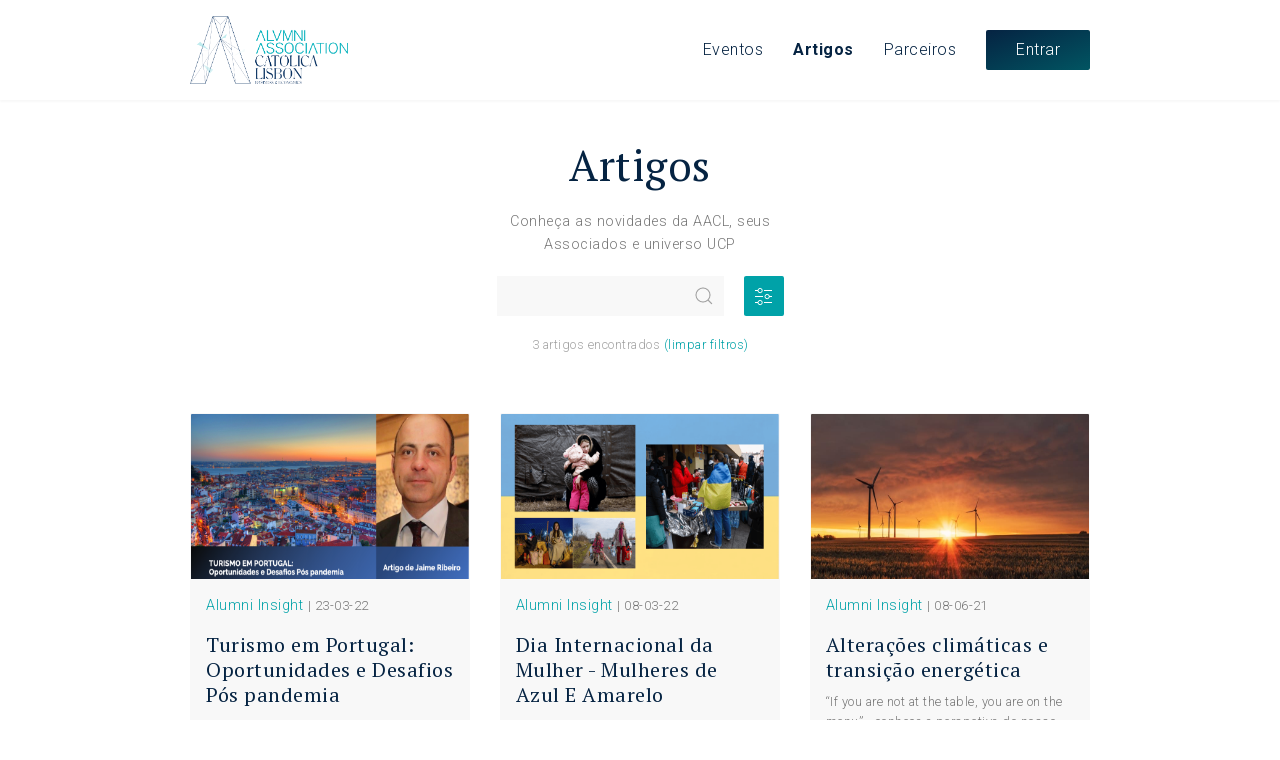

--- FILE ---
content_type: text/html; charset=utf-8
request_url: https://www.aacl.pt/articles?filter%5Bcategory%5D=Alumni+Insight
body_size: 25273
content:
<!DOCTYPE html>
<html id="top">
  <head>
    <meta charset="utf-8">

    <title>Alumni Católica - Onde passado e futuro se encontram</title>
    <meta name="description" content="A sua associação para networking entre gerações, desenvolvimento profissional e partilha de conhecimento e experiências">

    <!-- Facebook Open Graph data -->
    <meta property="og:title" content="Alumni Católica - Onde passado e futuro se encontram" />
    <meta property="og:type" content="website" />
    <meta property="og:url" content="https://www.aacl.pt/articles?filter%5Bcategory%5D=Alumni+Insight" />
    <meta property="og:image" content="https://www.aacl.pt/assets/cover-e2d6ee14290104851b45dbc779ff87adafdfb94ebd51fed5147310dd0497c45d.png" />
    <meta property="og:description" content="A sua associação para networking entre gerações, desenvolvimento profissional e partilha de conhecimento e experiências" />
    <meta property="og:site_name" content="Alumni Católica - Onde passado e futuro se encontram" />

    <!-- Twitter Card data -->
    <meta name="twitter:card" content="summary_large_image">
    <meta name="twitter:site" content="@LisbonAlumni">
    <meta name="twitter:title" content="Alumni Católica - Onde passado e futuro se encontram">
    <meta name="twitter:description" content="A sua associação para networking entre gerações, desenvolvimento profissional e partilha de conhecimento e experiências">
    <meta name="twitter:creator" content="@LisbonAlumni">
    <meta name="twitter:image:src" content="https://www.aacl.pt/assets/cover-e2d6ee14290104851b45dbc779ff87adafdfb94ebd51fed5147310dd0497c45d.png">

    <meta name="viewport" content="width=device-width, initial-scale=1, maximum-scale=1, shrink-to-fit=no">

    
<!--  <link rel="apple-touch-icon" sizes="57x57" href="/apple-icon-57x57.png">
<link rel="apple-touch-icon" sizes="60x60" href="/apple-icon-60x60.png">
<link rel="apple-touch-icon" sizes="72x72" href="/apple-icon-72x72.png">
<link rel="apple-touch-icon" sizes="76x76" href="/apple-icon-76x76.png">
<link rel="apple-touch-icon" sizes="114x114" href="/apple-icon-114x114.png">
<link rel="apple-touch-icon" sizes="120x120" href="/apple-icon-120x120.png">
<link rel="apple-touch-icon" sizes="144x144" href="/apple-icon-144x144.png">
<link rel="apple-touch-icon" sizes="152x152" href="/apple-icon-152x152.png">
<link rel="apple-touch-icon" sizes="180x180" href="/apple-icon-180x180.png">
<link rel="icon" type="image/png" sizes="192x192"  href="/android-icon-192x192.png">
<link rel="icon" type="image/png" sizes="32x32" href="/favicon-32x32.png">
<link rel="icon" type="image/png" sizes="96x96" href="/favicon-96x96.png">
<link rel="icon" type="image/png" sizes="16x16" href="/favicon-16x16.png">
<link rel="manifest" href="/manifest.json">
<meta name="msapplication-TileColor" content="#ffffff">
<meta name="msapplication-TileImage" content="/ms-icon-144x144.png">
<meta name="theme-color" content="#ffffff"> -->


<link rel="apple-touch-icon" sizes="57x57" href="/assets/icons/apple-icon-57x57-59a566da58bfacd24b61c18b7519aaa4730c79f770d90b7a670b62b1570acb8f.png">
<link rel="apple-touch-icon" sizes="60x60" href="/assets/icons/apple-icon-60x60-87be468183bca221fdcdc617b6f090605c5f795f78ec3b8ac1ac9debf1d2694f.png">
<link rel="apple-touch-icon" sizes="72x72" href="/assets/icons/apple-icon-72x72-6e4850d9a1e11c1534318cbd5ee2fa44a233ad183252561c4c8c7c413c745200.png">
<link rel="apple-touch-icon" sizes="76x76" href="/assets/icons/apple-icon-76x76-d7f36bdaeb5165c439eb447fc04add5c96f0de15394161d63eef8b8ea3457a6c.png">
<link rel="apple-touch-icon" sizes="114x114" href="/assets/icons/apple-icon-114x114-bfc4489cf7b34969e50ac05bfa213813dac7b8176962775e668ffad7ca2174aa.png">
<link rel="apple-touch-icon" sizes="120x120" href="/assets/icons/apple-icon-120x120-1866b3d9a8c0bed44b640457881dd03e27126fd9ce65c1cd6a890c78f70886e9.png">
<link rel="apple-touch-icon" sizes="144x144" href="/assets/icons/apple-icon-144x144-37d941de3ddf833f0fd123b983d436f7fff0f8cf9c382e2a93672deadedc50a1.png">
<link rel="apple-touch-icon" sizes="152x152" href="/assets/icons/apple-icon-152x152-1f83b68a8b74a7a9f6b338fa3e55262ebd6054ff75e8b0781b817b265e98469d.png">
<link rel="apple-touch-icon" sizes="180x180" href="/assets/icons/apple-icon-180x180-d4d55dd4b87ef72fa2e087eac9af689885983930014c8c5a3b48c924bfa57161.png">
<link rel="icon" type="image/png" sizes="32x32" href="/assets/icons/favicon-32x32-d190f6fce9eb261e4f675ec765d99d6ead646d751c4d7a6eb5f9b93907981979.png">
<link rel="icon" type="image/png" sizes="96x96" href="/assets/icons/favicon-96x96-5491c4898bbaffaf088e25d995a041c4c15a86904a4780b82b381921d4ee71c9.png">
<link rel="icon" type="image/png" sizes="16x16" href="/assets/icons/favicon-16x16-92a91621c879e4f63543409de1d9fc997ede5c26aff7a499b7e6ad6c0b9fe4cd.png">


    <link href="https://fonts.googleapis.com/css2?family=PT+Serif:wght@400;700&family=Roboto:wght@300;400;500;700&display=swap" rel="stylesheet">
    <link rel="stylesheet" href="https://cdn.jsdelivr.net/npm/flatpickr/dist/flatpickr.min.css">
    <link rel="stylesheet" type="text/css" href="https://npmcdn.com/flatpickr/dist/themes/dark.css">
    <link rel="stylesheet" type="text/css" href="https://cdn.wpcc.io/lib/1.0.2/cookieconsent.min.css"/>

    <meta name="csrf-param" content="authenticity_token" />
<meta name="csrf-token" content="sELBYb23yS0MzjSyb3vBYJRsj917C7hJmpHhTN6U5XrWVmnnzKep22K/8gImBEWPjGEyhtwdmQDLlZc7z4tU8w==" />
    

    <link rel="stylesheet" media="all" href="/assets/application-4b009cec47a84a590e01cfb64e1ce36d7f78d929d4852cf75026ade94597045e.css" data-turbolinks-track="reload" />
    <script src="/packs/js/application-2f6d319b90aca430eab9.js" data-turbolinks-track="reload"></script>
    <!-- Removed defer: true to avoid issues in format-->

    <script src="https://cdn.wpcc.io/lib/1.0.2/cookieconsent.min.js" defer></script><script>window.addEventListener("turbolinks:load", function(){window.wpcc.init({"border":"thin","corners":"small","colors":{"popup":{"background":"#cff5ff","text":"#555","border":"#00A2A8"},"button":{"background":"#00A2A8","text":"#ffffff"}},"content":{"href":"/cookies","message":"Este website apenas utiliza cookies estritamente necessários para que funcione corretamente.","button":"Aceitar","link":"Conhecer a Política de Cookies"},"fontsize":"small", "position":"bottom-right"})});</script>
  </head>


  <body data-turbolinks="false">
    <div id="top"></div>


    <div id="navbar-container" uk-sticky>
  <nav class="uk-container uk-container-small" id="navbar" uk-navbar>

    <div class="uk-navbar-left">
      <ul class="uk-navbar-nav">
        <li>
          <a class="uk-navbar-item uk-logo uk-padding-remove-left" id="aacl-logo-wrapper" href="#">
            <img id="aacl-logo-lg" class="uk-visible@s" src="/assets/logos/logo_color_h-e7ce394044eb8acda79e404acd17af5335d88cdaf423b1c5cf24bd84779bbdbe.png" />
            <img id="aacl-logo-sm" class="uk-hidden@s" src="/assets/logos/logo_color_sm-50008f758c90acdee091f5144c6adc337b2cd7a2c7c0b49605adfc008246f91d.png" />
          </a>
          <div class="uk-navbar-dropdown uk-navbar-dropdown-width-1 uk-box-shadow-large white-dropdown" data-uk-dropdown="mode: click">
  <div class="uk-navbar-dropdown-grid uk-child-width-1-1" uk-grid>
    <div>
      <ul class="uk-nav uk-navbar-dropdown-nav">
        <li class="uk-nav-header">Informação</li>
<li class="uk-text-light "><a href="/">Homepage</a></li>
<li class="uk-text-light "><a href="/about">Institucional</a></li>
<li class="uk-text-light "><a href="/validator">Validador</a></li>

        <li class="uk-nav-header">Legal</li>
<li class="uk-text-light "><a href="/estatutos">Estatutos</a></li>
<li class="uk-text-light " style="font-size: 0.95rem"><a href="/termos">Termos de Utilização</a></li>
<li class="uk-text-light " style="font-size: 0.95rem"><a href="/privacidade">Política de Privacidade</a></li>
<li class="uk-text-light " style="font-size: 0.95rem"><a href="/cookies">Política de Cookies</a></li>

      </ul>
    </div>
  </div>
</div>

        </li>
      </ul>
    </div>

    <div class="uk-navbar-right">
      <ul class="uk-navbar-nav uk-flex-middle">
        
<li class="main-nav-item uk-text-light  uk-visible@s"><a href="/events">Eventos</a></li>
<li class="main-nav-item uk-text-light uk-active uk-text-bolder uk-visible@s"><a href="/articles">Artigos</a></li>
<li class="main-nav-item uk-text-light  uk-visible@s"><a href="/partners">Parceiros</a></li>
<!-- <li class="main-nav-item uk-text-light  "></li> -->


          <div class="uk-navbar-item uk-padding-remove-right">
            <a class="uk-button gradient-button uk-text-light" href="/users/sign_in">Entrar</a>
          </div>
      </ul>
    </div>

  </nav>

  <div id="secbar-container" class="gradient-background">
  <nav id="secbar" uk-navbar>
    <ul class="uk-navbar-nav uk-flex-around uk-width-1-1">
      
<li class="main-nav-item uk-text-light  uk-hidden@s"><a href="/events">Eventos</a></li>
<li class="main-nav-item uk-text-light uk-active uk-text-bolder uk-hidden@s"><a href="/articles">Artigos</a></li>
<li class="main-nav-item uk-text-light  uk-hidden@s"><a href="/partners">Parceiros</a></li>
<!-- <li class="main-nav-item uk-text-light  "></li> -->

    </ul>
  </nav>
</div>

</div>


    <div id="body-container" class="uk-container uk-container-small uk-margin-bottom uk-margin-top">
      <div class="uk-margin-top uk-margin-bottom" data-uk-grid>

    <div class="uk-width-1-1 ">
      <div id="index-header" class="header-left to-fix">
        
<h1 id="section-title" class="uk-text-center uk-text-center@m uk-text-primary uk-margin-auto uk-flex uk-flex-center uk-flex-center@m uk-flex-middle">
  Artigos

</h1>

<p id="section-subtitle" class="uk-margin-remove-top uk-text-lighter uk-text-default fz-medium uk-text-center uk-text-center@m uk-margin-auto">Conheça as novidades da AACL, seus Associados e universo UCP</p>

  <form class="simple_form uk-flex uk-flex-center uk-flex-center@m" novalidate="novalidate" action="/articles" accept-charset="UTF-8" method="get">

      <input type="hidden" name="filter[category]" id="filter_category" value="Alumni Insight" />

  <div class="uk-inline">
    <button class="uk-form-icon uk-form-icon-flip" href="#" uk-icon="icon: search"></button>
    <input type="text" name="search" id="search-field" class="uk-input uk-text-light" aria-label="Search article" />
  </div>

  <button class="uk-button uk-button-secondary uk-margin-left squared-button" type="button" data-uk-toggle="target: #filter-modal" uk-icon="settings">
  </button>
</form>
<div id="filter-modal" uk-modal>
  <div class="uk-modal-dialog uk-margin-auto-vertical">
    <button class="uk-modal-close-default" type="button" uk-close></button>

    <div class="uk-modal-body uk-padding" uk-overflow-auto>

      <form novalidate="novalidate" class="simple_form filter" action="/articles" accept-charset="UTF-8" method="get">


        <div class="uk-grid-medium" uk-grid>
          <div class="uk-width-1-1">
            <h5 class="uk-modal-title uk-text-center uk-text-secondary">Filtrar Artigos</h5>
          </div>

          <input type="hidden" name="search" id="hidden-search" value="" />

          <div class="uk-width-1-1 uk-width-1-2@s">
<label class="uk-form-label uk-text-meta uk-text-light" for="filter_sort_by">Ordenação</label>
<div class="form-group select required filter_sort_by"><select class="form-control select required uk-select uk-text-light uk-text-middle" name="filter[sort_by]" id="filter_sort_by"><option value="Mais Recentes">Mais Recentes</option>
<option value="Mais Antigos">Mais Antigos</option>
<option value="Título">Título</option>
<option value="Visualizações">Visualizações</option></select></div>
</div>

<div class="uk-width-1-1 uk-width-1-2@s">
<label class="uk-form-label uk-text-meta uk-text-light" for="filter_category">Categoria</label>
<div class="form-group select required filter_category"><select class="form-control select required uk-select uk-text-light uk-text-middle" name="filter[category]" id="filter_category"><option value=""></option>
<option value="Notícias">Notícias</option>
<option value="Alumni Stories">Alumni Stories</option>
<option selected="selected" value="Alumni Insight">Alumni Insight</option>
<option value="Student Insight">Student Insight</option>
<option value="Católica-Lisbon">Católica-Lisbon</option>
<option value="Universidade">Universidade</option>
<option value="Parceiros">Parceiros</option></select></div>
</div>


<div class="uk-width-1-1 uk-width-1-2@s">
<label class="uk-form-label uk-text-meta uk-text-light" for="filter_date_start">Data Início</label>
<div class="form-group date required filter_date_start"><div class="d-flex flex-row justify-content-between align-items-center"><input class="form-control mx-1 date required uk-input uk-text-light uk-text-middle date-picker-past" value="" min="2020-01-01" max="2025-12-19" type="date" name="filter[date_start]" id="filter_date_start" /></div></div>
</div>

<div class="uk-width-1-1 uk-width-1-2@s">
<label class="uk-form-label uk-text-meta uk-text-light" for="filter_date_end">Data Fim</label>
<div class="form-group date required filter_date_end"><div class="d-flex flex-row justify-content-between align-items-center"><input class="form-control mx-1 date required uk-input uk-text-light uk-text-middle date-picker-past" value="" min="2020-01-01" max="2025-12-19" type="date" name="filter[date_end]" id="filter_date_end" /></div></div>
</div>




          <div class="uk-width-1-1">
            <input type="submit" name="commit" value="Aplicar Filtros" class="uk-button uk-button-secondary uk-width-1-1 uk-text-light" data-disable-with="Aplicar Filtros" />
          </div>
        </div>
      </div>
</form>  </div>
</div>




  <p class="uk-margin-bottom uk-text-meta fz-small uk-text-light uk-text-center uk-text-center@m">
    <span class="uk-text-regular">3</span>
    artigos encontrados
    <a search="" data-method="get" href="/articles">(limpar filtros)</a>
  </p>

    <!-- <p class="uk-margin-bottom uk-text-meta uk-text-light uk-text- uk-text-@m">
      Para aceder a todos os s<br>
      faça  ou
       na AACL -->
    </p>

      </div>
    </div>

  <div class="uk-width-1-1 ">
    <div class="uk-grid-medium header-content
      uk-child-width-1-2@s uk-child-width-1-3@m" data-uk-grid>
        
<div class="uk-flex uk-flex-center">

  <div class="uk-card uk-card-default card article-card vertical-card" data-aos="fade-up">

    <div class="uk-card-media-top">
      <div class="uk-inline uk-width-1-1">
        <a href="/articles/turismo-em-portugal-oportunidades-e-desafios-pos-pandemia">
            <img height="450" width="900" alt="Turismo em Portugal: Oportunidades e Desafios Pós pandemia banner" class="card-banner" src="https://res.cloudinary.com/drklaranr/image/upload/c_fill,h_450,q_auto,w_900/2th3xtivmj8del8rufi3wi81c8jf" />

</a>

        <!-- <div class="avatar-wrapper uk-position-bottom-right uk-position-small">
        </div> -->
      </div>
    </div>

    <div class="uk-card-header uk-padding-small">

      <p class="uk-text-light uk-margin-remove-top uk-margin-remove-bottom fz-medium">
          <a href="/articles?filter%5Bcategory%5D=Alumni+Insight">Alumni Insight</a>

        <span class="fz-small">| 23-03-22</span></p>
    </div>

    <div class="uk-card-body uk-padding-small uk-padding-remove-top uk-padding-remove-bottom">
      <h4 class="card-title uk-margin-remove">
        <a href="/articles/turismo-em-portugal-oportunidades-e-desafios-pos-pandemia">Turismo em Portugal: Oportunidades e Desafios Pós pandemia</a>
      </h4>

      <a class="hidden-link" href="/articles/turismo-em-portugal-oportunidades-e-desafios-pos-pandemia">
        <p class="uk-margin-small-top fz-small uk-text-light">
          Espera-se que o pós-pandemia traga de volta os turistas a Portugal. Mas é uma boa oportunidade de enfrentar os novos e velhos desafios…
Quem o diz é o nosso colega, Jaime Ribeiro, com experiência de vários anos como executivo e gestor de empresas na área do turismo e que nos traz a sua...
        </p>
</a>    </div>

    <div class="uk-card-footer uk-padding-small uk-flex uk-flex-between uk-flex-middle">

  <div class="uk-flex">
    <p class="uk-text-light uk-margin-remove-top uk-margin-remove-bottom uk-flex uk-flex-middle fz-small " data-uk-tooltip="title: Lido 1421 vezes; pos: right; delay: 500"><span class="icon" data-uk-icon="user"></span> 1421</p>

    <p class="uk-text-light uk-margin-remove-top uk-margin-remove-bottom uk-flex uk-flex-middle fz-small uk-margin-small-left" data-uk-tooltip="title: Comentado 0 vezes; pos: right; delay: 500"><span class="icon" data-uk-icon="comments"></span> 0</p>

    <p class="uk-text-light uk-margin-remove-top uk-margin-remove-bottom uk-flex uk-flex-middle fz-small uk-margin-small-left uk-flex uk-flex-middle" data-uk-tooltip="title: Gostado por 0 pessoas; pos: right; delay: 500"><span class="icon" data-uk-icon="heart"></span> 0</p>

  </div>

  <div class="uk-flex">
  </div>
</div>

  </div>
</div>

        
<div class="uk-flex uk-flex-center">

  <div class="uk-card uk-card-default card article-card vertical-card" data-aos="fade-up">

    <div class="uk-card-media-top">
      <div class="uk-inline uk-width-1-1">
        <a href="/articles/dia-internacional-da-mulher-mulheres-de-azul-e-amarelo">
            <img height="450" width="900" alt="Dia Internacional da Mulher - Mulheres de Azul E Amarelo banner" class="card-banner" src="https://res.cloudinary.com/drklaranr/image/upload/c_fill,h_450,q_auto,w_900/shiey7wvz3w0xyfpikd6xe6yjmpz" />

</a>

        <!-- <div class="avatar-wrapper uk-position-bottom-right uk-position-small">
        </div> -->
      </div>
    </div>

    <div class="uk-card-header uk-padding-small">

      <p class="uk-text-light uk-margin-remove-top uk-margin-remove-bottom fz-medium">
          <a href="/articles?filter%5Bcategory%5D=Alumni+Insight">Alumni Insight</a>

        <span class="fz-small">| 08-03-22</span></p>
    </div>

    <div class="uk-card-body uk-padding-small uk-padding-remove-top uk-padding-remove-bottom">
      <h4 class="card-title uk-margin-remove">
        <a href="/articles/dia-internacional-da-mulher-mulheres-de-azul-e-amarelo">Dia Internacional da Mulher - Mulheres de Azul E Amarelo</a>
      </h4>

      <a class="hidden-link" href="/articles/dia-internacional-da-mulher-mulheres-de-azul-e-amarelo">
        <p class="uk-margin-small-top fz-small uk-text-light">
          Hoje, dia 8 de março, assinalamos o Dia Internacional da Mulher.
        </p>
</a>    </div>

    <div class="uk-card-footer uk-padding-small uk-flex uk-flex-between uk-flex-middle">

  <div class="uk-flex">
    <p class="uk-text-light uk-margin-remove-top uk-margin-remove-bottom uk-flex uk-flex-middle fz-small " data-uk-tooltip="title: Lido 1454 vezes; pos: right; delay: 500"><span class="icon" data-uk-icon="user"></span> 1454</p>

    <p class="uk-text-light uk-margin-remove-top uk-margin-remove-bottom uk-flex uk-flex-middle fz-small uk-margin-small-left" data-uk-tooltip="title: Comentado 0 vezes; pos: right; delay: 500"><span class="icon" data-uk-icon="comments"></span> 0</p>

    <p class="uk-text-light uk-margin-remove-top uk-margin-remove-bottom uk-flex uk-flex-middle fz-small uk-margin-small-left uk-flex uk-flex-middle" data-uk-tooltip="title: Gostado por 0 pessoas; pos: right; delay: 500"><span class="icon" data-uk-icon="heart"></span> 0</p>

  </div>

  <div class="uk-flex">
  </div>
</div>

  </div>
</div>

        
<div class="uk-flex uk-flex-center">

  <div class="uk-card uk-card-default card article-card vertical-card" data-aos="fade-up">

    <div class="uk-card-media-top">
      <div class="uk-inline uk-width-1-1">
        <a href="/articles/alteracoes-climaticas-e-transicao-energetica">
            <img height="450" width="900" alt="Alterações climáticas e transição energética banner" class="card-banner" src="https://res.cloudinary.com/drklaranr/image/upload/c_fill,h_450,q_auto,w_900/1guxyjzebpwib03ubnu1nsrl7crk" />

</a>

        <!-- <div class="avatar-wrapper uk-position-bottom-right uk-position-small">
        </div> -->
      </div>
    </div>

    <div class="uk-card-header uk-padding-small">

      <p class="uk-text-light uk-margin-remove-top uk-margin-remove-bottom fz-medium">
          <a href="/articles?filter%5Bcategory%5D=Alumni+Insight">Alumni Insight</a>

        <span class="fz-small">| 08-06-21</span></p>
    </div>

    <div class="uk-card-body uk-padding-small uk-padding-remove-top uk-padding-remove-bottom">
      <h4 class="card-title uk-margin-remove">
        <a href="/articles/alteracoes-climaticas-e-transicao-energetica">Alterações climáticas e transição energética</a>
      </h4>

      <a class="hidden-link" href="/articles/alteracoes-climaticas-e-transicao-energetica">
        <p class="uk-margin-small-top fz-small uk-text-light">
          “If you are not at the table, you are on the menu” - conheça a perspetiva do nosso associado Luís Laginha de Sousa sobre desafio o ligado às alterações climáticas e à transição energética: melhorar conhecimento, influenciar opções e fazer boas escolhas.
        </p>
</a>    </div>

    <div class="uk-card-footer uk-padding-small uk-flex uk-flex-between uk-flex-middle">

  <div class="uk-flex">
    <p class="uk-text-light uk-margin-remove-top uk-margin-remove-bottom uk-flex uk-flex-middle fz-small " data-uk-tooltip="title: Lido 27 vezes; pos: right; delay: 500"><span class="icon" data-uk-icon="user"></span> 27</p>

    <p class="uk-text-light uk-margin-remove-top uk-margin-remove-bottom uk-flex uk-flex-middle fz-small uk-margin-small-left" data-uk-tooltip="title: Comentado 0 vezes; pos: right; delay: 500"><span class="icon" data-uk-icon="comments"></span> 0</p>

    <p class="uk-text-light uk-margin-remove-top uk-margin-remove-bottom uk-flex uk-flex-middle fz-small uk-margin-small-left uk-flex uk-flex-middle" data-uk-tooltip="title: Gostado por 1 pessoa; pos: right; delay: 500"><span class="icon" data-uk-icon="heart"></span> 1</p>

  </div>

  <div class="uk-flex">
      <p class="uk-text-light uk-margin-remove-top uk-margin-remove-bottom uk-flex uk-flex-middle fz-small uk-margin-small-left" data-uk-tooltip='title: Exclusivo para Associados; pos: left; delay: 500'><span class="icon" data-uk-icon="star"></span></p>
  </div>
</div>

  </div>
</div>

    </div>
  </div>

</div>


    </div>

    
<button id="to-top" class="uk-position-fixed uk-position-bottom-right  uk-margin-right uk-margin-bottom uk-icon-button uk-box-shadow-large squared-button" href="top" uk-icon="chevron-up" style="display: none" uk-scroll></button>

    <footer class="uk-margin-medium-top gradient-background">
  <div class="uk-container uk-container-small uk-padding" id="footer">
    <div id="social-nets" class="uk-margin-medium-bottom uk-text-center">
      <a href="https://www.linkedin.com/company/34705165" class="uk-icon-button" target="_blank"><span data-uk-icon="linkedin" ></span></a>
      <a href="https://www.instagram.com/alumniassociationcl/" class="uk-icon-button" target="_blank"><span data-uk-icon="instagram"></span></a>
      <a href="https://www.facebook.com/AlumniAssociationCatolicaLisbon/" class="uk-icon-button" target="_blank"><span data-uk-icon="facebook"></span></a>
    </div>

    <div uk-grid>
      <div class="uk-width-1-2@s uk-width-expand@m">
        <li class="uk-nav-header" >Alumni Católica</li>

<li class="uk-text-light"><a href="https://www.google.com/maps/search/Universidade+Cat%C3%B3lica+Portuguesa,+Caminho+Palma+de+Cima,+1649-023+Lisboa/@38.7490825,-9.1686051,17z/data=!3m1!4b1" target="_blank"><span class="uk-margin-small-right" uk-icon="location"></span> UCP, Palma de Cima, 1649-023 Lisboa</a></li>

<li class="uk-text-light"><a href="mailto:alumni.association.clsbe@ucp.pt?subject=Contacto"><span class="uk-margin-small-right" uk-icon="mail"></span> alumni.association.clsbe@ucp.pt</a></li>

<li class="uk-text-light"><a href="tel:00351911995384"><span class="uk-margin-small-right" uk-icon="receiver"></span> +351 911 995 384</a></li>

      </div>
      <div class="uk-width-1-2@s uk-width-auto@m"><li class="uk-nav-header">Informação</li>
<li class="uk-text-light "><a href="/">Homepage</a></li>
<li class="uk-text-light "><a href="/about">Institucional</a></li>
<li class="uk-text-light "><a href="/validator">Validador</a></li>
</div>
      <div class="uk-width-1-2@s uk-width-auto@m"><li class="uk-nav-header">Legal</li>
<li class="uk-text-light "><a href="/estatutos">Estatutos</a></li>
<li class="uk-text-light " style="font-size: 0.95rem"><a href="/termos">Termos de Utilização</a></li>
<li class="uk-text-light " style="font-size: 0.95rem"><a href="/privacidade">Política de Privacidade</a></li>
<li class="uk-text-light " style="font-size: 0.95rem"><a href="/cookies">Política de Cookies</a></li>
</div>
      <div class="uk-width-1-2@s uk-width-auto@m"><li class="uk-nav-header">Links Úteis</li>
<li class="uk-text-light"><a href="https://www.clsbe.lisboa.ucp.pt/" target="_blank">Católica Lisbon SBE</a></li>
<li class="uk-text-light"><a href="https://www.ucp.pt/" target="_blank">Universidade Católica Portuguesa</a></li>
<li class="uk-text-light"><a href="http://www.bauc.pt/" target="_blank">Business Angels Universidade Católica</a></li>


</div>
    </div>

    <p class="uk-text-lighter uk-margin-medium-top fz-white" id="copyright">
      © 2025 <a href="https://www.linkedin.com/in/nuno-loureiro-95815a5a/" target="_blank">Nuno Loureiro</a> / AACL
    </p>
  </div>
</footer>


    
  </body>
</html>
